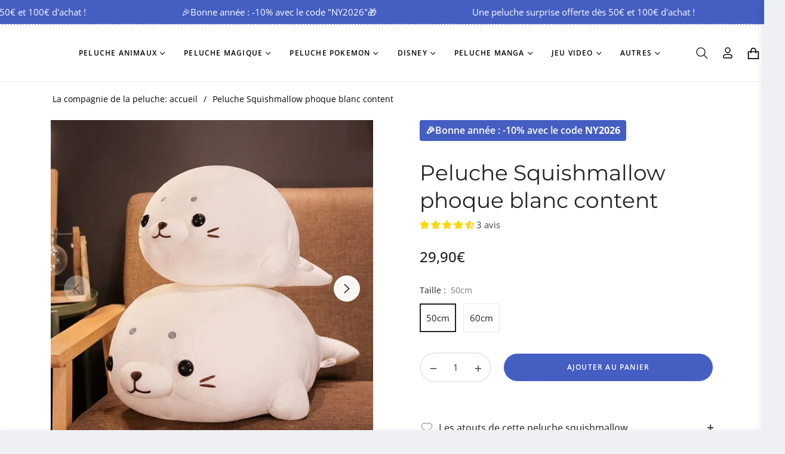

--- FILE ---
content_type: text/css
request_url: https://lacompagniedelapeluche.com/cdn/shop/t/5/assets/component-pickup-availability.css?v=60315928665122488231703930160
body_size: 126
content:
pickup-availability{display:block}pickup-availability[available]{min-height:8rem}.pickup-availability-preview{align-items:flex-start;display:flex;gap:.2rem;padding:0rem 2rem 0 0}.pickup-availability-preview .icon{flex-shrink:0;height:1.8rem;width:1.2rem;fill:#21d17d;margin-right:.5rem}.pickup-availability-preview .icon-unavailable{height:1.6rem;margin-top:.1rem}.pickup-availability-button{background-color:transparent;color:rgba(var(--color-foreground),.75);border:none;padding:0 0 .2rem;text-align:left;text-decoration:underline;font-size:14px}.pickup-availability-button:hover{color:rgb(var(--color-foreground))}.pickup-availability-info *{margin:0 0 .6rem}.pickup-availability-info .caption-large{margin-bottom:0}.pickup-availability-info .caption{font-size:80%;color:rgba(var(--color-body-text-rgb),.6)}pickup-availability-drawer{background-color:var(--color-body);height:100%;opacity:0;overflow-y:auto;padding:2rem;position:fixed;top:0;right:0;z-index:9999;transition:opacity var(--duration-default) ease,transform var(--duration-default) ease;transform:translate(100%);width:100%;border-width:0 0 0 1px;border-color:var(--g-input-border);border-style:solid;filter:drop-shadow(var(--drawer-shadow-horizontal-offset) var(--drawer-shadow-vertical-offset) var(--drawer-shadow-blur-radius) rgba(var(--color-shadow),var(--drawer-shadow-opacity)))}pickup-availability-drawer[open]{transform:translate(0);opacity:1}@media screen and (min-width: 750px){pickup-availability-drawer{transform:translate(100%);width:28rem}pickup-availability-drawer[open]{opacity:1;transform:translate(0);animation:animateDrawerOpen var(--duration-default) ease}}.pickup-availability-header{align-items:flex-start;display:flex;justify-content:space-between;margin-bottom:1.2rem}.pickup-availability-drawer-title{margin:.5rem 0 0}.pickup-availability-header .icon{width:2rem}.pickup-availability-drawer-button{background-color:transparent;border:none;color:rgb(var(--color-foreground));cursor:pointer;display:block;height:2.5rem;width:2.5rem}.pickup-availability-drawer-button:hover{color:rgba(var(--color-foreground),.75)}.pickup-availability-variant{line-height:calc(1 + .2 / var(--font-body-scale));margin:0 0 1.2rem;text-transform:capitalize;color:rgba(var(--color-foreground),.6)}.pickup-availability-variant>*+strong{margin-left:1rem}.pickup-availability-list__item{border-bottom:.1rem solid rgba(var(--color-foreground),.08);padding:2rem 0}.pickup-availability-list__item:first-child{border-top:.1rem solid rgba(var(--color-foreground),.08)}.pickup-availability-list__item>*{margin:0}.pickup-availability-list__item>*+*{margin-top:.5rem}.pickup-availability-address{font-style:italic;font-size:80%;line-height:calc(1 + .5 / var(--font-body-scale))}.pickup-availability-address p{margin:0}@media screen and (max-width: 749px){@keyframes animateDrawerOpen{0%{opacity:0;transform:translate(100%)}to{opacity:1;transform:translate(0)}}}@media screen and (min-width: 750px){@keyframes animateDrawerOpen{0%{opacity:0;transform:translate(100%)}to{opacity:1;transform:translate(0)}}}
/*# sourceMappingURL=/cdn/shop/t/5/assets/component-pickup-availability.css.map?v=60315928665122488231703930160 */


--- FILE ---
content_type: text/javascript; charset=utf-8
request_url: https://lacompagniedelapeluche.com/products/peluche-squishmallow-phoque-blanc-content.js
body_size: 669
content:
{"id":8929908490586,"title":"Peluche Squishmallow phoque blanc content","handle":"peluche-squishmallow-phoque-blanc-content","description":"\u003cp\u003e\u003cstrong\u003eDécouvrez la douceur et la joie avec notre Peluche Squishmallow phoque blanc content\u003c\/strong\u003e, un compagnon idéal pour tous ceux qui cherchent à ajouter un peu de bonheur à leur quotidien. Ce phoque blanc souriant promet de devenir rapidement un membre adoré de votre famille.\u003cstrong\u003e\u003c\/strong\u003e\u003c\/p\u003e\n\u003cul\u003e\u003c\/ul\u003e","published_at":"2024-05-11T11:05:44+02:00","created_at":"2024-05-11T10:54:02+02:00","vendor":"La compagnie de la peluche®","type":"","tags":["peluche squishmallow"],"price":2990,"price_min":2990,"price_max":4490,"available":true,"price_varies":true,"compare_at_price":0,"compare_at_price_min":0,"compare_at_price_max":0,"compare_at_price_varies":false,"variants":[{"id":48176551428442,"title":"50cm","option1":"50cm","option2":null,"option3":null,"sku":"33024290447-50cm","requires_shipping":true,"taxable":false,"featured_image":{"id":54219870273882,"product_id":8929908490586,"position":2,"created_at":"2024-05-11T10:54:05+02:00","updated_at":"2024-10-29T17:02:56+01:00","alt":"Peluche Squishmallow phoque blanc content 50cm","width":800,"height":800,"src":"https:\/\/cdn.shopify.com\/s\/files\/1\/0654\/5879\/8823\/files\/peluche-squishmallow-phoque-blanc-content-50cm-54219870273882.webp?v=1730217776","variant_ids":[48176551428442,48176551461210]},"available":true,"name":"Peluche Squishmallow phoque blanc content - 50cm","public_title":"50cm","options":["50cm"],"price":2990,"weight":0,"compare_at_price":0,"inventory_management":"shopify","barcode":"5299673362897","featured_media":{"alt":"Peluche Squishmallow phoque blanc content 50cm","id":48055867474266,"position":2,"preview_image":{"aspect_ratio":1.0,"height":800,"width":800,"src":"https:\/\/cdn.shopify.com\/s\/files\/1\/0654\/5879\/8823\/files\/peluche-squishmallow-phoque-blanc-content-50cm-54219870273882.webp?v=1730217776"}},"requires_selling_plan":false,"selling_plan_allocations":[]},{"id":48176551461210,"title":"60cm","option1":"60cm","option2":null,"option3":null,"sku":"33024290447-60cm","requires_shipping":true,"taxable":false,"featured_image":{"id":54219870273882,"product_id":8929908490586,"position":2,"created_at":"2024-05-11T10:54:05+02:00","updated_at":"2024-10-29T17:02:56+01:00","alt":"Peluche Squishmallow phoque blanc content 50cm","width":800,"height":800,"src":"https:\/\/cdn.shopify.com\/s\/files\/1\/0654\/5879\/8823\/files\/peluche-squishmallow-phoque-blanc-content-50cm-54219870273882.webp?v=1730217776","variant_ids":[48176551428442,48176551461210]},"available":true,"name":"Peluche Squishmallow phoque blanc content - 60cm","public_title":"60cm","options":["60cm"],"price":4490,"weight":0,"compare_at_price":0,"inventory_management":"shopify","barcode":"5299673383465","featured_media":{"alt":"Peluche Squishmallow phoque blanc content 50cm","id":48055867474266,"position":2,"preview_image":{"aspect_ratio":1.0,"height":800,"width":800,"src":"https:\/\/cdn.shopify.com\/s\/files\/1\/0654\/5879\/8823\/files\/peluche-squishmallow-phoque-blanc-content-50cm-54219870273882.webp?v=1730217776"}},"requires_selling_plan":false,"selling_plan_allocations":[]}],"images":["\/\/cdn.shopify.com\/s\/files\/1\/0654\/5879\/8823\/files\/peluche-squishmallow-phoque-blanc-content-54219870372186.webp?v=1730217778","\/\/cdn.shopify.com\/s\/files\/1\/0654\/5879\/8823\/files\/peluche-squishmallow-phoque-blanc-content-50cm-54219870273882.webp?v=1730217776","\/\/cdn.shopify.com\/s\/files\/1\/0654\/5879\/8823\/files\/peluche-squishmallow-phoque-blanc-content-54219870339418.webp?v=1730217774","\/\/cdn.shopify.com\/s\/files\/1\/0654\/5879\/8823\/files\/peluche-squishmallow-phoque-blanc-content-54219870404954.webp?v=1730217770"],"featured_image":"\/\/cdn.shopify.com\/s\/files\/1\/0654\/5879\/8823\/files\/peluche-squishmallow-phoque-blanc-content-54219870372186.webp?v=1730217778","options":[{"name":"Taille","position":1,"values":["50cm","60cm"]}],"url":"\/products\/peluche-squishmallow-phoque-blanc-content","media":[{"alt":"Peluche Squishmallow phoque blanc content","id":48055867441498,"position":1,"preview_image":{"aspect_ratio":1.0,"height":800,"width":800,"src":"https:\/\/cdn.shopify.com\/s\/files\/1\/0654\/5879\/8823\/files\/peluche-squishmallow-phoque-blanc-content-54219870372186.webp?v=1730217778"},"aspect_ratio":1.0,"height":800,"media_type":"image","src":"https:\/\/cdn.shopify.com\/s\/files\/1\/0654\/5879\/8823\/files\/peluche-squishmallow-phoque-blanc-content-54219870372186.webp?v=1730217778","width":800},{"alt":"Peluche Squishmallow phoque blanc content 50cm","id":48055867474266,"position":2,"preview_image":{"aspect_ratio":1.0,"height":800,"width":800,"src":"https:\/\/cdn.shopify.com\/s\/files\/1\/0654\/5879\/8823\/files\/peluche-squishmallow-phoque-blanc-content-50cm-54219870273882.webp?v=1730217776"},"aspect_ratio":1.0,"height":800,"media_type":"image","src":"https:\/\/cdn.shopify.com\/s\/files\/1\/0654\/5879\/8823\/files\/peluche-squishmallow-phoque-blanc-content-50cm-54219870273882.webp?v=1730217776","width":800},{"alt":"Peluche Squishmallow phoque blanc content","id":48055867507034,"position":3,"preview_image":{"aspect_ratio":1.0,"height":800,"width":800,"src":"https:\/\/cdn.shopify.com\/s\/files\/1\/0654\/5879\/8823\/files\/peluche-squishmallow-phoque-blanc-content-54219870339418.webp?v=1730217774"},"aspect_ratio":1.0,"height":800,"media_type":"image","src":"https:\/\/cdn.shopify.com\/s\/files\/1\/0654\/5879\/8823\/files\/peluche-squishmallow-phoque-blanc-content-54219870339418.webp?v=1730217774","width":800},{"alt":"Peluche Squishmallow phoque blanc content","id":48055867539802,"position":4,"preview_image":{"aspect_ratio":1.0,"height":800,"width":800,"src":"https:\/\/cdn.shopify.com\/s\/files\/1\/0654\/5879\/8823\/files\/peluche-squishmallow-phoque-blanc-content-54219870404954.webp?v=1730217770"},"aspect_ratio":1.0,"height":800,"media_type":"image","src":"https:\/\/cdn.shopify.com\/s\/files\/1\/0654\/5879\/8823\/files\/peluche-squishmallow-phoque-blanc-content-54219870404954.webp?v=1730217770","width":800}],"requires_selling_plan":false,"selling_plan_groups":[]}